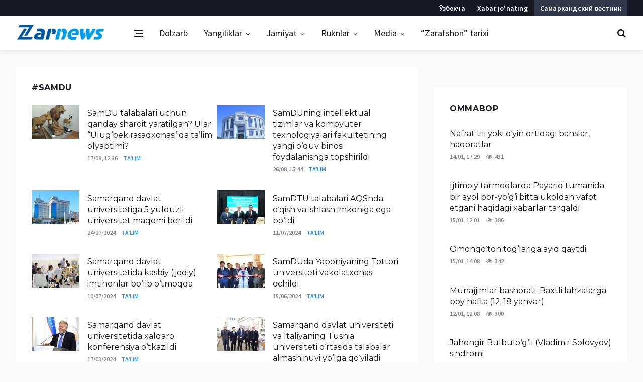

--- FILE ---
content_type: text/html; charset=UTF-8
request_url: https://zarnews.uz/uz/tag/samdu
body_size: 8555
content:
<!DOCTYPE html>
<html lang="uz-UZ">
<head>
    <meta charset="UTF-8">
    <meta http-equiv="X-UA-Compatible" content="IE=edge">
    <meta name="viewport" content="width=device-width, initial-scale=1, maximum-scale=1, user-scalable=no">

    <meta property="og:url" content="https://zarnews.uz/uz/tag/samdu">
    <meta property="og:title" content="SamDU">
    <meta property="og:description" content="Samarqand viloyati yangiliklari">
    <meta property="og:image" content="https://static.zarnews.uz/assets/6acbb2c1/img/logo_square.png">
    <meta property="og:type" content="article"/>

    <meta name="description" content="Samarqand viloyati yangiliklari">
    <meta name="keywords" content="Yangiliklar, xabarlar, voqealar, hodisalar, dunyo yangiliklari, mahalliy yangiliklar, kun xabarlari, tezkor xabarlar, tezkor yangiliklar, zarnews.uz, Zarafshon gazetasi">

    <link rel="apple-touch-icon" sizes="180x180" href="https://static.zarnews.uz/assets/6acbb2c1/img/favicon/apple-touch-icon.png">
    <link rel="icon" type="image/png" sizes="32x32" href="https://static.zarnews.uz/assets/6acbb2c1/img/favicon/favicon-32x32.png">
    <link rel="icon" type="image/png" sizes="16x16" href="https://static.zarnews.uz/assets/6acbb2c1/img/favicon/favicon-16x16.png">
    <link rel="manifest" href="https://static.zarnews.uz/assets/6acbb2c1/img/favicon/site.webmanifest">
    <link rel="mask-icon" href="https://static.zarnews.uz/assets/6acbb2c1/img/favicon/safari-pinned-tab.svg" color="#5bbad5">
    <meta name="msapplication-TileColor" content="#2b5797">
    <meta name="theme-color" content="#2D95E3">

    <link rel="canonical" href="https://zarnews.uz/uz/tag/samdu"/>

    <title>SamDU - zarnews.uz</title>

    <meta name="csrf-param" content="_csrf">
<meta name="csrf-token" content="LuVS7DC1c4UQKiOQ9g67GfuruE3NNaHHX7UgowQ3F9ZmjCKlWc0Ay3J6cNuXdNdxiOPONZRlw48r8U30VE59gg==">

<link href="https://fonts.googleapis.com/css?family=Montserrat:400,500,600,700%7CSource+Sans+Pro:400,600,700" rel="stylesheet">
<link href="https://static.zarnews.uz/assets/6acbb2c1/css/bootstrap.min.css?v=1545387134" rel="stylesheet">
<link href="https://static.zarnews.uz/assets/6acbb2c1/css/animation.css?v=1545658301" rel="stylesheet">
<link href="https://static.zarnews.uz/assets/6acbb2c1/css/fontello.css?v=1546946867" rel="stylesheet">
<link href="https://static.zarnews.uz/assets/6acbb2c1/css/fontello-ie7.css?v=1546946867" rel="stylesheet">
<link href="https://static.zarnews.uz/assets/6acbb2c1/css/style.min.css?v=1545992923" rel="stylesheet">
<link href="https://static.zarnews.uz/assets/6acbb2c1/css/custom.css?v=1588964017" rel="stylesheet">
<script>var globalVars={"l":"uz-UZ","a":"https:\/\/api.zarnews.uz\/v1","d":false,"typo":"\/uz\/site\/typo","m":{"typo":"Iltimos xatoni belgilang!"},"u":"401f15d3f1a517d909ffa3a2ba777bb9"};</script>    <script src="https://static.zarnews.uz/assets/6acbb2c1/js/lazysizes.min.js"></script>
</head>
<body class="bg-light style-default style-rounded">
<div class="loader-mask">
    <div class="loader">
        <div></div>
    </div>
</div>
<div class="content-overlay"></div>
<header class="sidenav" id="sidenav">
    <div class="sidenav__switch">
        <ul class="mobile_menu">
                                                <li><a href="https://zarnews.uz/k/">Ўзбекча</a></li>
                
                <li class="domain">
                    <a href="https://sv.zarnews.uz/">Самаркандский вестник</a>
                </li>

                    </ul>
    </div>
    <!-- close -->
    <div class="sidenav__close">
        <button class="sidenav__close-button" id="sidenav__close-button" aria-label="close sidenav">
            <i class="ui-close sidenav__close-icon"></i>
        </button>
    </div>

    <!-- Nav -->
    <nav class="sidenav__menu-container">
        <ul class="sidenav__menu" role="menubar">
            <li>
                <a href="/uz/yangiliklar" class="sidenav__menu-url">
                    Barchasi                </a>
            </li>
                            <li>
                    <a href="https://zarnews.uz/uz/dolzarb" class="sidenav__menu-url">
                        Dolzarb                    </a>

                                    </li>
                            <li>
                    <a href="https://zarnews.uz/uz/yangiliklar" class="sidenav__menu-url">
                        Yangiliklar                    </a>

                                            <button class="sidenav__menu-toggle"
                                aria-haspopup="true"
                                aria-label="Open dropdown">
                            <i class="ui-arrow-down"></i>
                        </button>
                        <ul class="sidenav__menu-dropdown">
                                                                                            <li>
                                    <a class="sidenav__menu-url" href="https://zarnews.uz/uz/samarqand">
                                        Samarqand                                    </a>
                                </li>
                                                                                            <li>
                                    <a class="sidenav__menu-url" href="https://zarnews.uz/uz/ozbekiston">
                                        O‘zbekiston                                    </a>
                                </li>
                                                                                            <li>
                                    <a class="sidenav__menu-url" href="https://zarnews.uz/uz/xorij">
                                        Xorij                                    </a>
                                </li>
                                                                                            <li>
                                    <a class="sidenav__menu-url" href="https://zarnews.uz/uz/siyosat">
                                        Siyosat                                    </a>
                                </li>
                                                                                            <li>
                                    <a class="sidenav__menu-url" href="https://zarnews.uz/uz/iqtisodiyot">
                                        Iqtisodiyot                                    </a>
                                </li>
                                                                                            <li>
                                    <a class="sidenav__menu-url" href="https://zarnews.uz/uz/qishloq-xojaligi">
                                        Qishloq xo'jaligi                                    </a>
                                </li>
                                                    </ul>
                                    </li>
                            <li>
                    <a href="https://zarnews.uz/uz/jamiyat" class="sidenav__menu-url">
                        Jamiyat                    </a>

                                            <button class="sidenav__menu-toggle"
                                aria-haspopup="true"
                                aria-label="Open dropdown">
                            <i class="ui-arrow-down"></i>
                        </button>
                        <ul class="sidenav__menu-dropdown">
                                                                                            <li>
                                    <a class="sidenav__menu-url" href="https://zarnews.uz/uz/ta-lim">
                                        Ta’lim                                    </a>
                                </li>
                                                                                            <li>
                                    <a class="sidenav__menu-url" href="https://zarnews.uz/uz/madaniyat">
                                        Madaniyat                                    </a>
                                </li>
                                                                                            <li>
                                    <a class="sidenav__menu-url" href="https://zarnews.uz/uz/salomatlik">
                                        Salomatlik                                    </a>
                                </li>
                                                                                            <li>
                                    <a class="sidenav__menu-url" href="https://zarnews.uz/uz/hodisa">
                                        Hodisa                                    </a>
                                </li>
                                                                                            <li>
                                    <a class="sidenav__menu-url" href="https://zarnews.uz/uz/sport-xabarlari">
                                        Sport                                    </a>
                                </li>
                                                                                            <li>
                                    <a class="sidenav__menu-url" href="https://zarnews.uz/uz/sayohat">
                                        Sayohat                                    </a>
                                </li>
                                                                                            <li>
                                    <a class="sidenav__menu-url" href="https://zarnews.uz/uz/afisha">
                                        Afisha                                    </a>
                                </li>
                                                                                            <li>
                                    <a class="sidenav__menu-url" href="https://zarnews.uz/uz/qonun-va-hujjatlar">
                                        Qonun va hujjatlar                                    </a>
                                </li>
                                                                                            <li>
                                    <a class="sidenav__menu-url" href="https://zarnews.uz/uz/yo-riqnoma">
                                        Yo‘riqnoma                                    </a>
                                </li>
                                                    </ul>
                                    </li>
                            <li>
                    <a href="https://zarnews.uz/uz/ruknlar" class="sidenav__menu-url">
                        Ruknlar                    </a>

                                            <button class="sidenav__menu-toggle"
                                aria-haspopup="true"
                                aria-label="Open dropdown">
                            <i class="ui-arrow-down"></i>
                        </button>
                        <ul class="sidenav__menu-dropdown">
                                                                                            <li>
                                    <a class="sidenav__menu-url" href="https://zarnews.uz/uz/saylov">
                                        SAYLOV                                     </a>
                                </li>
                                                                                            <li>
                                    <a class="sidenav__menu-url" href="https://zarnews.uz/uz/mutolaa">
                                        Mutolaa                                    </a>
                                </li>
                                                                                            <li>
                                    <a class="sidenav__menu-url" href="https://zarnews.uz/uz/maslahat">
                                        Maslahat                                    </a>
                                </li>
                                                                                            <li>
                                    <a class="sidenav__menu-url" href="https://zarnews.uz/uz/soragan-edingiz">
                                        So'ragan edingiz                                    </a>
                                </li>
                                                                                            <li>
                                    <a class="sidenav__menu-url" href="https://zarnews.uz/uz/zarnewsda-suhbat">
                                        Zarnews'da suhbat                                    </a>
                                </li>
                                                                                            <li>
                                    <a class="sidenav__menu-url" href="https://zarnews.uz/uz/jinoyatvajazo">
                                        Jinoyat va jazo                                    </a>
                                </li>
                                                                                            <li>
                                    <a class="sidenav__menu-url" href="https://zarnews.uz/uz/tijorat">
                                        Tijorat                                    </a>
                                </li>
                                                                                                                            <li>
                                    <a class="sidenav__menu-url" href="https://zarnews.uz/uz/oqing-qiziq">
                                        O'qing, qiziq!                                    </a>
                                </li>
                                                                                            <li>
                                    <a class="sidenav__menu-url" href="https://zarnews.uz/uz/covid-19">
                                        COVID-19                                    </a>
                                </li>
                                                    </ul>
                                    </li>
                            <li>
                    <a href="https://zarnews.uz/uz/media" class="sidenav__menu-url">
                        Media                    </a>

                                            <button class="sidenav__menu-toggle"
                                aria-haspopup="true"
                                aria-label="Open dropdown">
                            <i class="ui-arrow-down"></i>
                        </button>
                        <ul class="sidenav__menu-dropdown">
                                                                                            <li>
                                    <a class="sidenav__menu-url" href="https://zarnews.uz/uz/fotoxabarlar">
                                        Fotoxabarlar                                    </a>
                                </li>
                                                                                            <li>
                                    <a class="sidenav__menu-url" href="https://zarnews.uz/uz/videoxabarlar">
                                        Videoxabarlar                                    </a>
                                </li>
                                                                                            <li>
                                    <a class="sidenav__menu-url" href="https://zarnews.uz/uz/audioxabarlar">
                                        Audio xabarlar                                    </a>
                                </li>
                                                    </ul>
                                    </li>
                            <li>
                    <a href="https://zarnews.uz/uz/zarafshon-tarixi" class="sidenav__menu-url">
                        “Zarafshon” tarixi                    </a>

                                    </li>
                    </ul>
    </nav>

    <div class="socials sidenav__socials">
        <div class="widget">
            <div class="row row-16">
    <div class="socials socials--large socials--rounded">
        <a target="_blank" href="https://play.google.com/store/apps/details?id=uz.zarnews.app" class="social social-android" aria-label="android">
            
        </a>
        <a target="_blank" href="http://facebook.com/zarnews.uz/" class="social social-facebook" aria-label="facebook">
            <i class="ui-facebook"></i>
        </a>
        <a target="_blank" href="https://t.me/zarnews_uz" class="social social-telegram" aria-label="telegram">
            <i class="ui-paper-plane"></i>
        </a>
        <a target="_blank" href="#" class="social social-youtube" aria-label="youtube">
            <i class="ui-youtube-play"></i>
        </a>

    </div>
</div>        </div>
    </div>
</header> <!-- end sidenav -->
<main class="main oh" id="main">
    <!--<div class="alert-info text-center py-2">
    <div class="container">
        <div class="row">
            <div class="col-lg-12">
                <div class="alert-box d-none" data-cookie="_and" data-count="1">
                <?/*= __('Android qurilmalar uchun {b}Zarnews.uz mobil ilovasi{bc}.', ['b' => "<strong>", 'bc' => "</strong>"]) */?>
                    <a href="https://play.google.com/store/apps/details?id=uz.zarnews.app" class="btn btn-lg btn-color ml-3">
                        <?/*= __('Yuklab olish') */?>
                    </a>
                    <span class="btn-close clickable ml-3">x</span>
                </div>
            </div>
        </div>
    </div>
</div>-->
<!-- Top Bar -->
<div class="top-bar d-none d-lg-block d-md-block">
    <div class="container">
        <div class="row">

            <!-- Top menu -->
            <div class="col-lg-6">

            </div>

            <!-- Socials -->
            <div class="col-lg-6 right">
                <ul class="top-menu top-menu-right">
                    
                        <li class="domain">
                            <a href="https://sv.zarnews.uz/">Самаркандский вестник</a>
                        </li>
                        <li>
                            <a href="/uz/contact">Xabar jo'nating</a>
                        </li>

                                                    <li>
                                <a href="/k/tag/samdu">Ўзбекча</a>
                            </li>
                        
                    
                </ul>
            </div>

        </div>
    </div>
</div> <!-- end top bar -->
<!-- Navigation -->
<header class="nav">
    <div class="nav__holder nav--sticky">
        <div class="container relative">
            <div class="flex-parent">
                <!-- Side Menu Button -->
                <button class="nav-icon-toggle" id="nav-icon-toggle" aria-label="Open side menu">
                    <span class="nav-icon-toggle__box">
                      <span class="nav-icon-toggle__inner"></span>
                    </span>
                </button>

                <!-- Logo -->
                <a href="/uz" class="logo">
                                        <img class="logo__img" src="https://static.zarnews.uz/assets/6acbb2c1/img/logo_zarafshon.png"
                         alt="Zarafshon">
                </a>

                <!-- Nav-wrap -->
                <nav class="flex-child nav__wrap d-none d-lg-block">
                    <ul class="nav__menu">
                        <li>
                            <a href="/uz/yangiliklar" class="feed">
                              <span class="nav-icon-toggle__box">
                                <span class="nav-icon-toggle__inner"></span>
                              </span>
                            </a>
                        </li>
                                                                                <li class="">
                                <a href="https://zarnews.uz/uz/dolzarb">Dolzarb</a>
                                                            </li>
                                                                                <li class="nav__dropdown">
                                <a href="https://zarnews.uz/uz/yangiliklar">Yangiliklar</a>
                                                                    <ul class="nav__dropdown-menu">
                                                                                                                                <li>
                                                <a href="https://zarnews.uz/uz/samarqand">
                                                    Samarqand                                                </a>
                                            </li>
                                                                                                                                <li>
                                                <a href="https://zarnews.uz/uz/ozbekiston">
                                                    O‘zbekiston                                                </a>
                                            </li>
                                                                                                                                <li>
                                                <a href="https://zarnews.uz/uz/xorij">
                                                    Xorij                                                </a>
                                            </li>
                                                                                                                                <li>
                                                <a href="https://zarnews.uz/uz/siyosat">
                                                    Siyosat                                                </a>
                                            </li>
                                                                                                                                <li>
                                                <a href="https://zarnews.uz/uz/iqtisodiyot">
                                                    Iqtisodiyot                                                </a>
                                            </li>
                                                                                                                                <li>
                                                <a href="https://zarnews.uz/uz/qishloq-xojaligi">
                                                    Qishloq xo'jaligi                                                </a>
                                            </li>
                                                                            </ul>
                                                            </li>
                                                                                <li class="nav__dropdown">
                                <a href="https://zarnews.uz/uz/jamiyat">Jamiyat</a>
                                                                    <ul class="nav__dropdown-menu">
                                                                                                                                <li>
                                                <a href="https://zarnews.uz/uz/ta-lim">
                                                    Ta’lim                                                </a>
                                            </li>
                                                                                                                                <li>
                                                <a href="https://zarnews.uz/uz/madaniyat">
                                                    Madaniyat                                                </a>
                                            </li>
                                                                                                                                <li>
                                                <a href="https://zarnews.uz/uz/salomatlik">
                                                    Salomatlik                                                </a>
                                            </li>
                                                                                                                                <li>
                                                <a href="https://zarnews.uz/uz/hodisa">
                                                    Hodisa                                                </a>
                                            </li>
                                                                                                                                <li>
                                                <a href="https://zarnews.uz/uz/sport-xabarlari">
                                                    Sport                                                </a>
                                            </li>
                                                                                                                                <li>
                                                <a href="https://zarnews.uz/uz/sayohat">
                                                    Sayohat                                                </a>
                                            </li>
                                                                                                                                <li>
                                                <a href="https://zarnews.uz/uz/afisha">
                                                    Afisha                                                </a>
                                            </li>
                                                                                                                                <li>
                                                <a href="https://zarnews.uz/uz/qonun-va-hujjatlar">
                                                    Qonun va hujjatlar                                                </a>
                                            </li>
                                                                                                                                <li>
                                                <a href="https://zarnews.uz/uz/yo-riqnoma">
                                                    Yo‘riqnoma                                                </a>
                                            </li>
                                                                            </ul>
                                                            </li>
                                                                                <li class="nav__dropdown">
                                <a href="https://zarnews.uz/uz/ruknlar">Ruknlar</a>
                                                                    <ul class="nav__dropdown-menu">
                                                                                                                                <li>
                                                <a href="https://zarnews.uz/uz/saylov">
                                                    SAYLOV                                                 </a>
                                            </li>
                                                                                                                                <li>
                                                <a href="https://zarnews.uz/uz/mutolaa">
                                                    Mutolaa                                                </a>
                                            </li>
                                                                                                                                <li>
                                                <a href="https://zarnews.uz/uz/maslahat">
                                                    Maslahat                                                </a>
                                            </li>
                                                                                                                                <li>
                                                <a href="https://zarnews.uz/uz/soragan-edingiz">
                                                    So'ragan edingiz                                                </a>
                                            </li>
                                                                                                                                <li>
                                                <a href="https://zarnews.uz/uz/zarnewsda-suhbat">
                                                    Zarnews'da suhbat                                                </a>
                                            </li>
                                                                                                                                <li>
                                                <a href="https://zarnews.uz/uz/jinoyatvajazo">
                                                    Jinoyat va jazo                                                </a>
                                            </li>
                                                                                                                                <li>
                                                <a href="https://zarnews.uz/uz/tijorat">
                                                    Tijorat                                                </a>
                                            </li>
                                                                                                                                                                            <li>
                                                <a href="https://zarnews.uz/uz/oqing-qiziq">
                                                    O'qing, qiziq!                                                </a>
                                            </li>
                                                                                                                                <li>
                                                <a href="https://zarnews.uz/uz/covid-19">
                                                    COVID-19                                                </a>
                                            </li>
                                                                            </ul>
                                                            </li>
                                                                                <li class="nav__dropdown">
                                <a href="https://zarnews.uz/uz/media">Media</a>
                                                                    <ul class="nav__dropdown-menu">
                                                                                                                                <li>
                                                <a href="https://zarnews.uz/uz/fotoxabarlar">
                                                    Fotoxabarlar                                                </a>
                                            </li>
                                                                                                                                <li>
                                                <a href="https://zarnews.uz/uz/videoxabarlar">
                                                    Videoxabarlar                                                </a>
                                            </li>
                                                                                                                                <li>
                                                <a href="https://zarnews.uz/uz/audioxabarlar">
                                                    Audio xabarlar                                                </a>
                                            </li>
                                                                            </ul>
                                                            </li>
                                                                                <li class="">
                                <a href="https://zarnews.uz/uz/zarafshon-tarixi">“Zarafshon” tarixi</a>
                                                            </li>
                                            </ul> <!-- end menu -->
                </nav> <!-- end nav-wrap -->

                <!-- Nav Right -->
                <div class="nav__right">
                    <!-- Search -->
                    <div class="nav__right-item nav__search">
                        <a href="#" class="nav__search-trigger" id="nav__search-trigger">
                            <i class="ui-search nav__search-trigger-icon"></i>
                        </a>
                        <div class="nav__search-box" id="nav__search-box">
                            <form class="nav__search-form" action="/uz/search" method="get">
                                <input type="text" placeholder="Qidiruv..."
                                       class="nav__search-input" name="q">
                                <button type="submit" class="search-button btn btn-lg btn-color btn-button">
                                    <i class="ui-search nav__search-icon"></i>
                                </button>
                            </form>
                        </div>
                    </div>

                </div> <!-- end nav right -->

            </div> <!-- end flex-parent -->
        </div> <!-- end container -->

    </div>
</header> <!-- end navigation -->

    <div class="container">
        <div class="row">
            <div class="col-md-12">
                            </div>
        </div>
    </div>
    <div class="main-container container mt-32" id="main-container">
    <div class="row">
        <div class="col-lg-8 blog__content mb-40">
            <div class="content-box">
    <h4 class="widget-title">#SamDU</h4>
    <div class="card-row">

        <div id="p0" class="mb-0" data-pjax-container="" data-pjax-push-state data-pjax-timeout="10000">        <div class="row category">
    <div class="col-lg-6 post-list-small__item ">
    <article class="post-list-small__entry clearfix">
        <div class="post-list-small__img-holder">
            <div class="thumb-container thumb-70">
                <a href="https://zarnews.uz/uz/post/samdu-talabalari-uchun-qanday-sharoit-yaratilgan-ular-ulugbek-rasadxonasida-talim-olyaptimi" data-pjax="0" >

                    <img data-src="https://static.zarnews.uz/crop/9/5/150_120_80_9539bf764f69b62b31d13cf2c00d85fa.jpg?img=self&v=1758094794"
                         src="https://static.zarnews.uz/assets/6acbb2c1/img/img-placeholder.png"
                         class="lazyload">
                </a>
            </div>
        </div>
        <div class="post-list-small__body">
            <h3 class="post-list-small__entry-title">
                <a href="https://zarnews.uz/uz/post/samdu-talabalari-uchun-qanday-sharoit-yaratilgan-ular-ulugbek-rasadxonasida-talim-olyaptimi" data-pjax="0" >
                    SamDU talabalari uchun qanday sharoit yaratilgan? Ular “Ulug‘bek rasadxonasi”da ta’lim olyaptimi?                </a>
            </h3>
            <ul class="entry__meta">
                <li class="entry__meta-date">
                    17/09, 12:36                </li>
                <li class="entry__meta-author">
                    <a href="https://zarnews.uz/uz/ta-lim" data-pjax="0" >
                        Ta’lim                    </a>
                </li>
            </ul>
        </div>
    </article>
</div>

<div class="col-lg-6 post-list-small__item ">
    <article class="post-list-small__entry clearfix">
        <div class="post-list-small__img-holder">
            <div class="thumb-container thumb-70">
                <a href="https://zarnews.uz/uz/post/samduning-intellektual-tizimlar-va-kompyuter-texnologiyalari-fakultetining-yangi-oquv-binosi-foydalanishga-topshirildi" data-pjax="0" >

                    <img data-src="https://static.zarnews.uz/crop/1/e/150_120_80_1e0c50f4517b8bd7ae23939b17f3a62d.jpg?img=self&v=1756205161"
                         src="https://static.zarnews.uz/assets/6acbb2c1/img/img-placeholder.png"
                         class="lazyload">
                </a>
            </div>
        </div>
        <div class="post-list-small__body">
            <h3 class="post-list-small__entry-title">
                <a href="https://zarnews.uz/uz/post/samduning-intellektual-tizimlar-va-kompyuter-texnologiyalari-fakultetining-yangi-oquv-binosi-foydalanishga-topshirildi" data-pjax="0" >
                    SamDUning intellektual tizimlar va kompyuter texnologiyalari fakultetining yangi o‘quv binosi foydalanishga topshirildi                </a>
            </h3>
            <ul class="entry__meta">
                <li class="entry__meta-date">
                    26/08, 15:44                </li>
                <li class="entry__meta-author">
                    <a href="https://zarnews.uz/uz/ta-lim" data-pjax="0" >
                        Ta’lim                    </a>
                </li>
            </ul>
        </div>
    </article>
</div>

<div class="col-lg-6 post-list-small__item ">
    <article class="post-list-small__entry clearfix">
        <div class="post-list-small__img-holder">
            <div class="thumb-container thumb-70">
                <a href="https://zarnews.uz/uz/post/samarqand-davlat-universitetiga-5-yulduzli-universitet-maqomi-berildi" data-pjax="0" >

                    <img data-src="https://static.zarnews.uz/crop/5/a/150_120_80_5a4c324574ecccde89f370f921dd6cad.jpg?img=self&v=1721797609"
                         src="https://static.zarnews.uz/assets/6acbb2c1/img/img-placeholder.png"
                         class="lazyload">
                </a>
            </div>
        </div>
        <div class="post-list-small__body">
            <h3 class="post-list-small__entry-title">
                <a href="https://zarnews.uz/uz/post/samarqand-davlat-universitetiga-5-yulduzli-universitet-maqomi-berildi" data-pjax="0" >
                    Samarqand davlat universitetiga 5 yulduzli universitet maqomi berildi                </a>
            </h3>
            <ul class="entry__meta">
                <li class="entry__meta-date">
                    24/07/2024                </li>
                <li class="entry__meta-author">
                    <a href="https://zarnews.uz/uz/ta-lim" data-pjax="0" >
                        Ta’lim                    </a>
                </li>
            </ul>
        </div>
    </article>
</div>

<div class="col-lg-6 post-list-small__item ">
    <article class="post-list-small__entry clearfix">
        <div class="post-list-small__img-holder">
            <div class="thumb-container thumb-70">
                <a href="https://zarnews.uz/uz/post/samdtu-talabalari-aqshda-oqish-va-ishlash-imkoniga-ega-boldi" data-pjax="0" >

                    <img data-src="https://static.zarnews.uz/crop/e/2/150_120_80_e2febf09959cb8687da81f7c9f20530a.jpg?img=self&v=1720696139"
                         src="https://static.zarnews.uz/assets/6acbb2c1/img/img-placeholder.png"
                         class="lazyload">
                </a>
            </div>
        </div>
        <div class="post-list-small__body">
            <h3 class="post-list-small__entry-title">
                <a href="https://zarnews.uz/uz/post/samdtu-talabalari-aqshda-oqish-va-ishlash-imkoniga-ega-boldi" data-pjax="0" >
                    SamDTU talabalari AQShda o‘qish va ishlash imkoniga ega bo‘ldi                </a>
            </h3>
            <ul class="entry__meta">
                <li class="entry__meta-date">
                    11/07/2024                </li>
                <li class="entry__meta-author">
                    <a href="https://zarnews.uz/uz/ta-lim" data-pjax="0" >
                        Ta’lim                    </a>
                </li>
            </ul>
        </div>
    </article>
</div>

<div class="col-lg-6 post-list-small__item ">
    <article class="post-list-small__entry clearfix">
        <div class="post-list-small__img-holder">
            <div class="thumb-container thumb-70">
                <a href="https://zarnews.uz/uz/post/samarqand-davlat-universitetida-kasbiy-ijodiy-imtihonlar-bolib-otmoqda" data-pjax="0" >

                    <img data-src="https://static.zarnews.uz/crop/2/f/150_120_80_2f042e98b7cf8769ff22542e2ccdffa4.jpg?img=self&v=1720615023"
                         src="https://static.zarnews.uz/assets/6acbb2c1/img/img-placeholder.png"
                         class="lazyload">
                </a>
            </div>
        </div>
        <div class="post-list-small__body">
            <h3 class="post-list-small__entry-title">
                <a href="https://zarnews.uz/uz/post/samarqand-davlat-universitetida-kasbiy-ijodiy-imtihonlar-bolib-otmoqda" data-pjax="0" >
                    Samarqand davlat universitetida kasbiy (ijodiy) imtihonlar bo‘lib o‘tmoqda                </a>
            </h3>
            <ul class="entry__meta">
                <li class="entry__meta-date">
                    10/07/2024                </li>
                <li class="entry__meta-author">
                    <a href="https://zarnews.uz/uz/ta-lim" data-pjax="0" >
                        Ta’lim                    </a>
                </li>
            </ul>
        </div>
    </article>
</div>

<div class="col-lg-6 post-list-small__item ">
    <article class="post-list-small__entry clearfix">
        <div class="post-list-small__img-holder">
            <div class="thumb-container thumb-70">
                <a href="https://zarnews.uz/uz/post/samduda-yaponiyaning-tottori-universiteti-vakolatxonasi-ochildi" data-pjax="0" >

                    <img data-src="https://static.zarnews.uz/crop/d/c/150_120_80_dc3c16aedf5acfba46e0064480b617c1.jpeg?img=self&v=1718435080"
                         src="https://static.zarnews.uz/assets/6acbb2c1/img/img-placeholder.png"
                         class="lazyload">
                </a>
            </div>
        </div>
        <div class="post-list-small__body">
            <h3 class="post-list-small__entry-title">
                <a href="https://zarnews.uz/uz/post/samduda-yaponiyaning-tottori-universiteti-vakolatxonasi-ochildi" data-pjax="0" >
                    SamDUda Yaponiyaning Tottori universiteti vakolatxonasi ochildi                </a>
            </h3>
            <ul class="entry__meta">
                <li class="entry__meta-date">
                    15/06/2024                </li>
                <li class="entry__meta-author">
                    <a href="https://zarnews.uz/uz/ta-lim" data-pjax="0" >
                        Ta’lim                    </a>
                </li>
            </ul>
        </div>
    </article>
</div>

<div class="col-lg-6 post-list-small__item ">
    <article class="post-list-small__entry clearfix">
        <div class="post-list-small__img-holder">
            <div class="thumb-container thumb-70">
                <a href="https://zarnews.uz/uz/post/samarqand-davlat-universitetida-xalqaro-konferenciya-otkazildi" data-pjax="0" >

                    <img data-src="https://static.zarnews.uz/crop/d/d/150_120_80_dd7822712e9bf8d4fe9aee072b6e8c28.jpg?img=self&v=1710665802"
                         src="https://static.zarnews.uz/assets/6acbb2c1/img/img-placeholder.png"
                         class="lazyload">
                </a>
            </div>
        </div>
        <div class="post-list-small__body">
            <h3 class="post-list-small__entry-title">
                <a href="https://zarnews.uz/uz/post/samarqand-davlat-universitetida-xalqaro-konferenciya-otkazildi" data-pjax="0" >
                    Samarqand davlat universitetida xalqaro konferensiya o‘tkazildi                </a>
            </h3>
            <ul class="entry__meta">
                <li class="entry__meta-date">
                    17/03/2024                </li>
                <li class="entry__meta-author">
                    <a href="https://zarnews.uz/uz/ta-lim" data-pjax="0" >
                        Ta’lim                    </a>
                </li>
            </ul>
        </div>
    </article>
</div>

<div class="col-lg-6 post-list-small__item ">
    <article class="post-list-small__entry clearfix">
        <div class="post-list-small__img-holder">
            <div class="thumb-container thumb-70">
                <a href="https://zarnews.uz/uz/post/samarqand-davlat-universiteti-va-italiyaning-tushia-universiteti-o-rtasida-talabalar-almashinuvini-yo-lga-qo-yiladi" data-pjax="0" >

                    <img data-src="https://static.zarnews.uz/crop/e/b/150_120_80_ebaf037cb2b0c97259108888c3d36888.jpg?img=self&v=1699851923"
                         src="https://static.zarnews.uz/assets/6acbb2c1/img/img-placeholder.png"
                         class="lazyload">
                </a>
            </div>
        </div>
        <div class="post-list-small__body">
            <h3 class="post-list-small__entry-title">
                <a href="https://zarnews.uz/uz/post/samarqand-davlat-universiteti-va-italiyaning-tushia-universiteti-o-rtasida-talabalar-almashinuvini-yo-lga-qo-yiladi" data-pjax="0" >
                    Samarqand davlat universiteti va Italiyaning Tushia universiteti o‘rtasida talabalar almashinuvi yo‘lga qo‘yiladi                </a>
            </h3>
            <ul class="entry__meta">
                <li class="entry__meta-date">
                    13/11/2023                </li>
                <li class="entry__meta-author">
                    <a href="https://zarnews.uz/uz/ta-lim" data-pjax="0" >
                        Ta’lim                    </a>
                </li>
            </ul>
        </div>
    </article>
</div>

<div class="col-lg-6 post-list-small__item ">
    <article class="post-list-small__entry clearfix">
        <div class="post-list-small__img-holder">
            <div class="thumb-container thumb-70">
                <a href="https://zarnews.uz/uz/post/samdu-xitoyning-sian-jiaton-universiteti-bilan-hamkorlik-qiladi" data-pjax="0" >

                    <img data-src="https://static.zarnews.uz/crop/1/1/150_120_80_11eb314599f787f1218fc8e6eaae4fc0.jpg?img=self&v=1697650095"
                         src="https://static.zarnews.uz/assets/6acbb2c1/img/img-placeholder.png"
                         class="lazyload">
                </a>
            </div>
        </div>
        <div class="post-list-small__body">
            <h3 class="post-list-small__entry-title">
                <a href="https://zarnews.uz/uz/post/samdu-xitoyning-sian-jiaton-universiteti-bilan-hamkorlik-qiladi" data-pjax="0" >
                    SamDU Xitoyning Si’an Jiaton universiteti bilan hamkorlik qiladi                </a>
            </h3>
            <ul class="entry__meta">
                <li class="entry__meta-date">
                    18/10/2023                </li>
                <li class="entry__meta-author">
                    <a href="https://zarnews.uz/uz/ta-lim" data-pjax="0" >
                        Ta’lim                    </a>
                </li>
            </ul>
        </div>
    </article>
</div>

<div class="col-lg-6 post-list-small__item ">
    <article class="post-list-small__entry clearfix">
        <div class="post-list-small__img-holder">
            <div class="thumb-container thumb-70">
                <a href="https://zarnews.uz/uz/post/samdu-rektori-rustam-xolmurodov-xitoyning-eng-nufuzli-universiteti-faxriy-professori-unvoniga-sazovor-boldi" data-pjax="0" >

                    <img data-src="https://static.zarnews.uz/crop/3/e/150_120_80_3eff495c964e56c1ba9b98df97813285.jpg?img=self&v=1696748474"
                         src="https://static.zarnews.uz/assets/6acbb2c1/img/img-placeholder.png"
                         class="lazyload">
                </a>
            </div>
        </div>
        <div class="post-list-small__body">
            <h3 class="post-list-small__entry-title">
                <a href="https://zarnews.uz/uz/post/samdu-rektori-rustam-xolmurodov-xitoyning-eng-nufuzli-universiteti-faxriy-professori-unvoniga-sazovor-boldi" data-pjax="0" >
                    SamDU rektori Rustam Xolmurodov Xitoyning eng nufuzli universiteti faxriy professori unvoniga sazovor bo‘ldi                </a>
            </h3>
            <ul class="entry__meta">
                <li class="entry__meta-date">
                    08/10/2023                </li>
                <li class="entry__meta-author">
                    <a href="https://zarnews.uz/uz/ta-lim" data-pjax="0" >
                        Ta’lim                    </a>
                </li>
            </ul>
        </div>
    </article>
</div>

    <a class="btn btn-lg btn-color btn-wide load-more" href="/uz/tag/samdu?load=20"><span class='loading-circle'></span> <span>Keyingi sahifa</span></a>
</div>
        </div>    </div>
</div>        </div>

        <aside class="col-lg-4 sidebar sidebar--right ssbar">
            <aside class="widget widget_media_image">
                            </aside>

            <aside class="widget widget-popular-posts">
                <h4 class="widget-title">Ommabop</h4>
                <ul class="post-list-small">
                                                                    <li class="post-list-small__item">
                            <article class="post-list-small__entry clearfix">

                                <div class="post-list-small__body">
                                    <h3 class="post-list-small__entry-title">
                                        <a href="https://zarnews.uz/uz/post/nafrat-tili-yoki-oyin-ortidagi-bahslar-haqoratlar">
                                            Nafrat tili yoki o‘yin ortidagi bahslar, haqoratlar                                        </a>
                                    </h3>
                                    <ul class="entry__meta">

                                        <li class="entry__meta-date">
                                            14/01, 17:29                                        </li>
                                        <li class="entry__meta-author">
                                            <span class="ui-eye"></span> 431                                        </li>
                                    </ul>
                                </div>
                            </article>
                        </li>
                                                                    <li class="post-list-small__item">
                            <article class="post-list-small__entry clearfix">

                                <div class="post-list-small__body">
                                    <h3 class="post-list-small__entry-title">
                                        <a href="https://zarnews.uz/uz/post/ijtimoiy-tarmoqlarda-payariq-tumanida-bir-ayol-bor-yogi-bitta-ukoldan-vafot-etgani-haqdagi-xabarlar-tarqaldi">
                                            Ijtimoiy tarmoqlarda Payariq tumanida bir ayol bor-yo‘g‘i bitta ukoldan vafot etgani haqidagi xabarlar tarqaldi                                        </a>
                                    </h3>
                                    <ul class="entry__meta">

                                        <li class="entry__meta-date">
                                            15/01, 12:01                                        </li>
                                        <li class="entry__meta-author">
                                            <span class="ui-eye"></span> 386                                        </li>
                                    </ul>
                                </div>
                            </article>
                        </li>
                                                                    <li class="post-list-small__item">
                            <article class="post-list-small__entry clearfix">

                                <div class="post-list-small__body">
                                    <h3 class="post-list-small__entry-title">
                                        <a href="https://zarnews.uz/uz/post/omonqoton-toglariga-ayiq-qaytdi">
                                            Omonqo‘ton tog‘lariga ayiq qaytdi                                        </a>
                                    </h3>
                                    <ul class="entry__meta">

                                        <li class="entry__meta-date">
                                            15/01, 14:08                                        </li>
                                        <li class="entry__meta-author">
                                            <span class="ui-eye"></span> 342                                        </li>
                                    </ul>
                                </div>
                            </article>
                        </li>
                                                                    <li class="post-list-small__item">
                            <article class="post-list-small__entry clearfix">

                                <div class="post-list-small__body">
                                    <h3 class="post-list-small__entry-title">
                                        <a href="https://zarnews.uz/uz/post/munajjimlarbashorati-baxtli-lahzalarga-boyhafta">
                                            Munajjimlar bashorati: Baxtli lahzalarga boy hafta (12-18 yanvar)                                        </a>
                                    </h3>
                                    <ul class="entry__meta">

                                        <li class="entry__meta-date">
                                            12/01, 12:08                                        </li>
                                        <li class="entry__meta-author">
                                            <span class="ui-eye"></span> 300                                        </li>
                                    </ul>
                                </div>
                            </article>
                        </li>
                                                                    <li class="post-list-small__item">
                            <article class="post-list-small__entry clearfix">

                                <div class="post-list-small__body">
                                    <h3 class="post-list-small__entry-title">
                                        <a href="https://zarnews.uz/uz/post/jahongir-bulbulogli-vladimir-solovyov-sindromi">
                                            Jahongir Bulbulo‘g‘li (Vladimir Solovyov) sindromi                                        </a>
                                    </h3>
                                    <ul class="entry__meta">

                                        <li class="entry__meta-date">
                                            14/01, 17:43                                        </li>
                                        <li class="entry__meta-author">
                                            <span class="ui-eye"></span> 298                                        </li>
                                    </ul>
                                </div>
                            </article>
                        </li>
                                                                    <li class="post-list-small__item">
                            <article class="post-list-small__entry clearfix">

                                <div class="post-list-small__body">
                                    <h3 class="post-list-small__entry-title">
                                        <a href="https://zarnews.uz/uz/post/albert-eynshteynning-baxtli-hayot-uchun-dono-va-juda-qimmat-formulasi">
                                            Albert Eynshteynning baxtli hayot uchun dono va juda qimmat(!) formulasi                                        </a>
                                    </h3>
                                    <ul class="entry__meta">

                                        <li class="entry__meta-date">
                                            16/01, 18:29                                        </li>
                                        <li class="entry__meta-author">
                                            <span class="ui-eye"></span> 270                                        </li>
                                    </ul>
                                </div>
                            </article>
                        </li>
                                    </ul>
                <hr>
                <div class="widget-socials">
                    <div class="row row-16">
    <div class="socials socials--large socials--rounded">
        <a target="_blank" href="https://play.google.com/store/apps/details?id=uz.zarnews.app" class="social social-android" aria-label="android">
            
        </a>
        <a target="_blank" href="http://facebook.com/zarnews.uz/" class="social social-facebook" aria-label="facebook">
            <i class="ui-facebook"></i>
        </a>
        <a target="_blank" href="https://t.me/zarnews_uz" class="social social-telegram" aria-label="telegram">
            <i class="ui-paper-plane"></i>
        </a>
        <a target="_blank" href="#" class="social social-youtube" aria-label="youtube">
            <i class="ui-youtube-play"></i>
        </a>

    </div>
</div>                </div>
            </aside>
            <aside class="widget widget_media_image">
                            </aside>
                    </aside>
    </div>
</div>
        <footer class="footer footer--dark">
        <div class="container">
            <div class="footer__widgets">
                <div class="row">
                    <div class="col-lg-5">
                        <aside class="widget widget_nav_menu">
                            <h4 class="widget-title">Zarnews.uz</h4>
                            <div class="widget" style="padding-right: 20px">
                                <p>

</p>
<p>
Tahririyat manzili: 140100, Samarqand shahri, U. Tursunov ko‘chasi, 80-uy.<br>
Telefon: (0 366) 233-91-51, 233-91-52, faks: 233-91-56<br>
E-pochta: <a href="info@zarnews.uz">info@zarnews.uz</a>
</p>
<p class="error-note">
    Xato topdingizmi? Xato matnni belgilab <code>CTRL+ENTER</code> tugmasini bosing.
</p>
                            </div>

                        </aside>
                    </div>

                    <div class="col-lg-3">
                        <aside class="widget widget_nav_menu">
                            <h4 class="widget-title">Bo'limlar</h4>
                            <ul class="categories">
                                                                    <li>
                                        <a href="https://zarnews.uz/uz/samarqand">
                                            Samarqand <span>1153</span>
                                        </a>
                                    </li>
                                                                    <li>
                                        <a href="https://zarnews.uz/uz/ozbekiston">
                                            O‘zbekiston <span>256</span>
                                        </a>
                                    </li>
                                                                    <li>
                                        <a href="https://zarnews.uz/uz/jamiyat">
                                            Jamiyat <span>169</span>
                                        </a>
                                    </li>
                                                                    <li>
                                        <a href="https://zarnews.uz/uz/mutolaa">
                                            Mutolaa <span>164</span>
                                        </a>
                                    </li>
                                                                    <li>
                                        <a href="https://zarnews.uz/uz/afisha">
                                            Afisha <span>105</span>
                                        </a>
                                    </li>
                                                                    <li>
                                        <a href="https://zarnews.uz/uz/dolzarb">
                                            Dolzarb <span>74</span>
                                        </a>
                                    </li>
                                                                    <li>
                                        <a href="https://zarnews.uz/uz/iqtisodiyot">
                                            Iqtisodiyot <span>72</span>
                                        </a>
                                    </li>
                                                            </ul>
                        </aside>
                    </div>


                    <div class="col-lg-4">
                        <aside class="widget widget_tag_cloud  mb-40">
                            <h4 class="widget-title">Teglar</h4>
                            <div class="tagcloud">
                                                                    <a href="/uz/tag/oqdaryo">Oqdaryo</a>
                                                                    <a href="/uz/tag/yth">YTH</a>
                                                                    <a href="/uz/tag/omonqo-ton">Omonqo‘ton</a>
                                                                    <a href="/uz/tag/futbol">Futbol</a>
                                                                    <a href="/uz/tag/chiqindi">chiqindi</a>
                                                                    <a href="/uz/tag/moskva">Moskva</a>
                                                                    <a href="/uz/tag/kadrlar">kadrlar</a>
                                                                    <a href="/uz/tag/janubiy-koreya">Janubiy Koreya</a>
                                                                    <a href="/uz/tag/afrosiyob-poyezdi">"Afrosiyob" poyezdi</a>
                                                                    <a href="/uz/tag/tungi-yoritgichlar">tungi yoritgichlar</a>
                                                                    <a href="/uz/tag/migrantlar">migrantlar</a>
                                                                    <a href="/uz/tag/vertolyot">vertolyot</a>
                                                            </div>
                        </aside>
                        <div class="widget">
                            <div class="row row-16">
    <div class="socials socials--large socials--rounded">
        <a target="_blank" href="https://play.google.com/store/apps/details?id=uz.zarnews.app" class="social social-android" aria-label="android">
            
        </a>
        <a target="_blank" href="http://facebook.com/zarnews.uz/" class="social social-facebook" aria-label="facebook">
            <i class="ui-facebook"></i>
        </a>
        <a target="_blank" href="https://t.me/zarnews_uz" class="social social-telegram" aria-label="telegram">
            <i class="ui-paper-plane"></i>
        </a>
        <a target="_blank" href="#" class="social social-youtube" aria-label="youtube">
            <i class="ui-youtube-play"></i>
        </a>

    </div>
</div>                        </div>
                    </div>


                </div>

                <div class="row">


                </div> <!-- end row -->
            </div> <!-- end footer widgets -->
        </div> <!-- end container -->

        <div class="footer__bottom footer__bottom--dark">
            <div class="container text-center">
                <ul class="footer__nav-menu footer__nav-menu--1">
                    <li><a href="/uz/page/redaksiya">Tahririyat</a></li>
                    <li><a href="/uz/page/reklama">Reklama</a></li>
                    <li><a href="/uz/contact">Xabar jo'nating</a></li>
                    <li><a href="/uz/contact">Aloqa</a> <span
                                class="age_warning">18+</span></li>
                </ul>
                <div class="row">
                    <div class="col-lg-1"></div>
                    <div class="col-lg-10 col-sm-12">
                        <p class="copyright">
                            © 2012 - 2026                            &nbsp;Sayt elektron ommaviy axborot vositasi sifatida O'zbekiston matbuot va axborot agentligidan 2018-yil 12-fevralda 1217-sonli guvohnoma bilan ro'yxatdan o'tgan. Materiallardan to'liq yoki qisman foydalanilganda veb-sayt manzili ko'rsatilishi shart!
                            <br><br><a href="http://activemedia.uz" target="_blank">ActiveMedia Solutions</a> tomonidan ishlab chiqilgan                        </p>
                    </div>
                </div>
                <a href="https://sammi.uz/uz" style="opacity: 0">Samarqand davlat meditsina instituti</a>
            </div>
        </div> <!-- end footer bottom -->
    </footer>

    <div id="back-to-top">
        <a href="#top" aria-label="Go to top"><i class="ui-arrow-up"></i></a>
    </div>
</main>
<div id="error_container" class="error_message">
    <div class="error_content">
    </div>
</div>
<script src="https://static.zarnews.uz/assets/6acbb2c1/js/jquery.min.js?v=1545387134"></script>
<script src="https://static.zarnews.uz/assets/6e5fab48/yii.js?v=1585255349"></script>
<script src="https://static.zarnews.uz/assets/1d2da7eb/jquery.pjax.js?v=1507803074"></script>
<script src="https://static.zarnews.uz/assets/6acbb2c1/js/bootstrap.min.js?v=1545387134"></script>
<script src="https://static.zarnews.uz/assets/6acbb2c1/js/easing.min.js?v=1545387134"></script>
<script src="https://static.zarnews.uz/assets/6acbb2c1/js/owl-carousel.min.js?v=1545387134"></script>
<script src="https://static.zarnews.uz/assets/6acbb2c1/js/flickity.pkgd.min.js?v=1545387134"></script>
<script src="https://static.zarnews.uz/assets/6acbb2c1/js/jquery.newsTicker.min.js?v=1545387134"></script>
<script src="https://static.zarnews.uz/assets/6acbb2c1/js/jquery.sticky-kit.min.js?v=1545387134"></script>
<script src="https://static.zarnews.uz/assets/6acbb2c1/js/modernizr.min.js?v=1545387134"></script>
<script src="https://static.zarnews.uz/assets/6acbb2c1/js/theia-sticky-sidebar.min.js?v=1545992923"></script>
<script src="https://static.zarnews.uz/assets/6acbb2c1/js/scripts.min.js?v=1564477658"></script>
<script src="https://static.zarnews.uz/assets/6acbb2c1/js/custom.js?v=1588964017"></script>
<script>jQuery(function ($) {
jQuery(document).pjax("#p0 a", {"push":true,"replace":false,"timeout":10000,"scrollTo":false,"container":"#p0"});
jQuery(document).off("submit", "#p0 form[data-pjax]").on("submit", "#p0 form[data-pjax]", function (event) {jQuery.pjax.submit(event, {"push":true,"replace":false,"timeout":10000,"scrollTo":false,"container":"#p0"});});
});</script><!-- Global site tag (gtag.js) - Google Analytics -->
<script async src="https://www.googletagmanager.com/gtag/js?id=UA-131034062-1"></script>
<script>
    window.dataLayer = window.dataLayer || [];

    function gtag() {
        dataLayer.push(arguments);
    }

    gtag('js', new Date());

    gtag('config', 'UA-131034062-1');
</script>
</body>
</html>
